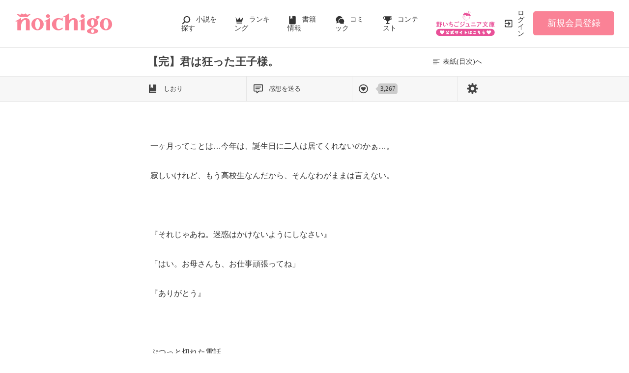

--- FILE ---
content_type: text/html; charset=UTF-8
request_url: https://www.no-ichigo.jp/book/n1621097/53
body_size: 17532
content:
<!doctype html>
<html lang="ja">
<head>
<meta charset="utf-8">
<meta http-equiv="X-UA-Compatible" content="IE=edge">

<title>【完】君は狂った王子様。(53/408) | 野いちご</title>
<meta name="viewport" content="width=device-width, initial-scale=1.0, minimum-scale=1.0, maximum-scale=1.0, user-scalable=no">
<meta name="description" content="【完】君は狂った王子様。 ＊あいら＊/著 恋愛(学園)「野いちご」は、無料の小説投稿サイトです。人気作は書籍化＆コミカライズ！">
<meta name="keywords" content="【完】君は狂った王子様。,＊あいら＊,恋愛(学園)">
<meta name="language" content="ja">
<link rel="apple-touch-icon-precomposed" href="https://www.no-ichigo.jp/assets/1.0.801/img/apple-touch-icon.png">
<link rel="shortcut icon" href="https://www.no-ichigo.jp/assets/1.0.801/img/favicon.ico">

<meta property="og:locale" content="ja_JP">
<meta property="og:title" content="【完】君は狂った王子様。(53/408) | 野いちご">
<meta property="og:description" content="【完】君は狂った王子様。 ＊あいら＊/著 恋愛(学園)「野いちご」は、無料の小説投稿サイトです。人気作は書籍化＆コミカライズ！">
<meta property="og:image" content="https://www.no-ichigo.jp/assets/1.0.801/img/og_image.jpg">
<meta property="og:url" content="https://www.no-ichigo.jp/book/n1621097/53">
<meta name="twitter:card" content="summary">
<meta name="twitter:site" content="@noichigo_edit">
<meta name="twitter:title" content="【完】君は狂った王子様。(53/408) | 野いちご">
<meta name="twitter:image" content="https://www.no-ichigo.jp/assets/1.0.801/img/og_image.jpg">
<meta name="referrer" content="origin-when-cross-origin">
<link rel="canonical" href="https://www.no-ichigo.jp/book/n1621097/53">

<link rel="prev" href="https://www.no-ichigo.jp/book/n1621097/52">

<link rel="next" href="https://www.no-ichigo.jp/book/n1621097/54">

<!-- Google Tag Manager -->
<script>(function(w,d,s,l,i){w[l]=w[l]||[];w[l].push({'gtm.start':
new Date().getTime(),event:'gtm.js'});var f=d.getElementsByTagName(s)[0],
j=d.createElement(s),dl=l!='dataLayer'?'&l='+l:'';j.async=true;j.src=
'https://www.googletagmanager.com/gtm.js?id='+i+dl+'&gtm_auth=VHhGhhKX_0Wlr08UgPj8zw&gtm_preview=env-2&gtm_cookies_win=x';f.parentNode.insertBefore(j,f);
})(window,document,'script','dataLayer','GTM-TP73CWS');</script>
<!-- End Google Tag Manager -->
<link href="https://fonts.googleapis.com/css?family=Noto+Serif+JP&display=swap" rel="stylesheet">


<link rel="preload" as="style" href="/build/assets/page_spa-B0pyeMZ5.css" /><link rel="preload" as="style" href="/build/assets/reset-oX1ZgbRW.css" /><link rel="modulepreload" href="/build/ni/page_spa--NRv7EqI.js" /><link rel="modulepreload" href="/build/book-Cv2ka26R.js" /><link rel="modulepreload" href="/build/assets/vue3-BX3DNK6k.js" /><link rel="modulepreload" href="/build/assets/utils-DU98lCd1.js" /><link rel="modulepreload" href="/build/assets/constants-B8GFlbkZ.js" /><link rel="modulepreload" href="/build/assets/local-storage-manager-DeP9q_zA.js" /><link rel="modulepreload" href="/build/assets/book-history-7XNTvp1P.js" /><link rel="modulepreload" href="/build/assets/recommend-book-HqJseXg-.js" /><link rel="modulepreload" href="/build/assets/feeling-poll-BU9vUJ7F.js" /><link rel="modulepreload" href="/build/assets/vue.esm-bundler-DaFNBbUr.js" /><link rel="modulepreload" href="/build/assets/_plugin-vue_export-helper-DlAUqK2U.js" /><link rel="modulepreload" href="/build/assets/gtm-CLavqUxb.js" /><link rel="modulepreload" href="/build/assets/toastr-DxCYKGsd.js" /><link rel="modulepreload" href="/build/assets/encoding-japanese-BGtRPSts.js" /><link rel="modulepreload" href="/build/assets/jquery-4TQOUQeH.js" /><link rel="modulepreload" href="/build/assets/chartjs-plugin-datalabels.esm-Dqe11aHD.js" /><link rel="modulepreload" href="/build/favorite-author-register-CFtYxDax.js" /><link rel="stylesheet" href="/build/assets/page_spa-B0pyeMZ5.css" /><link rel="stylesheet" href="/build/assets/reset-oX1ZgbRW.css" /><script type="module" src="/build/ni/page_spa--NRv7EqI.js"></script><script type="module" src="/build/book-Cv2ka26R.js"></script><script type="module" src="/build/favorite-author-register-CFtYxDax.js"></script>
<script type='application/javascript' src='//anymind360.com/js/4555/ats.js'></script>
<script async src="https://pagead2.googlesyndication.com/pagead/js/adsbygoogle.js?client=ca-pub-3500150353809532"
     crossorigin="anonymous"></script>

</head>

<body class="pc-web">
<!-- Google Tag Manager (noscript) -->
<noscript><iframe src="https://www.googletagmanager.com/ns.html?id=GTM-TP73CWS&gtm_auth=VHhGhhKX_0Wlr08UgPj8zw&gtm_preview=env-2&gtm_cookies_win=x"
height="0" width="0" style="display:none;visibility:hidden"></iframe></noscript>
<!-- End Google Tag Manager (noscript) -->

<div id="fb-root"></div>
<script async defer src="https://connect.facebook.net/ja_JP/sdk.js#xfbml=1&version=v6.0"></script>






<div class="wrapper init">
        <!-- NOICHIGO HEADER START -->
<header id="header">
    <div class="headerLogo">
        
        <h1>
            <a href="https://www.no-ichigo.jp"><img src="https://www.no-ichigo.jp/assets/1.0.801/img/logo.svg" alt="【完】君は狂った王子様。(53/408) | 野いちご"></a>
        </h1>
    </div>
    <div class="headerBtn"><span></span><span></span><span></span>
        <p>メニュー</p>
    </div>

    <nav class="headerNav">
        <div class="navListA">
            <ul>
                <li class="icn_search"><a href="https://www.no-ichigo.jp/search">小説を探す</a></li>
                <li class="icn_crown"><a href="https://www.no-ichigo.jp/ranking">ランキング</a></li>
                <li class="icn_bookshelf"><a href="https://www.no-ichigo.jp/reader/history">履歴本棚</a></li>
                <li class="icn_book"><a href="https://www.no-ichigo.jp/bookstore">書籍情報</a></li>
                <li class="icn_comic"><a href="https://www.no-ichigo.jp/comic">コミック</a></li>
                <li class="icn_trophy"><a href="https://www.no-ichigo.jp/contest">コンテスト</a></li>
            </ul>
        </div>
                                    <div class="navSignup"><a href="https://www.no-ichigo.jp/signup">新規会員登録</a></div>
                
                    
        <div class="navListB">
            <ul>
                <li><span class="acd">探す</span>
                    <ul><li><a href="https://www.no-ichigo.jp/search">小説を探す</a></li>
<li><a href="https://www.no-ichigo.jp/finished">新着完結</a></li>
<li><a href="https://www.no-ichigo.jp/review">新着レビュー</a></li>
<li><a href="https://www.no-ichigo.jp/updated">新着更新</a></li>
<li><a href="https://www.no-ichigo.jp/book">ジャンル別小説一覧</a></li>
<li><a href="https://www.no-ichigo.jp/bookstore/music-collabo">音楽コラボ小説</a></li>
<li><a href="https://www.no-ichigo.jp/bbs">コミュニティ</a></li>
</ul>
                </li>
                <li><span class="acd">ランキング</span>
                    <ul><li><a href="https://www.no-ichigo.jp/ranking">総合/殿堂</a></li>
                            <li><a href="https://www.no-ichigo.jp/love/ranking">恋愛</a></li>
                <li><a href="https://www.no-ichigo.jp/love/ranking/dark">恋愛（キケン・ダーク・不良）</a></li>
                <li><a href="https://www.no-ichigo.jp/love/ranking/r-harem">恋愛（逆ハー）</a></li>
                <li><a href="https://www.no-ichigo.jp/love/ranking/school">恋愛（学園）</a></li>
                <li><a href="https://www.no-ichigo.jp/friend/ranking">青春・友情</a></li>
                <li><a href="https://www.no-ichigo.jp/nonfic/ranking">ノンフィクション・実話</a></li>
                <li><a href="https://www.no-ichigo.jp/mystery/ranking">ミステリー・サスペンス</a></li>
                <li><a href="https://www.no-ichigo.jp/horror/ranking">ホラー・オカルト</a></li>
                <li><a href="https://www.no-ichigo.jp/fantasy/ranking">ファンタジー</a></li>
                <li><a href="https://www.no-ichigo.jp/history/ranking">歴史・時代</a></li>
                <li><a href="https://www.no-ichigo.jp/comedy/ranking">コメディ</a></li>
                <li><a href="https://www.no-ichigo.jp/fairy/ranking">絵本・童話</a></li>
                <li><a href="https://www.no-ichigo.jp/essay/ranking">実用・エッセイ</a></li>
                <li><a href="https://www.no-ichigo.jp/poetry/ranking">詩・短歌・俳句・川柳</a></li>
                <li><a href="https://www.no-ichigo.jp/other/ranking">その他</a></li>
    </ul>
                </li>
                <li><span class="acd">書籍発売情報</span>
                    <ul><li><a href="https://www.no-ichigo.jp/bookstore">発売中の本を探す</a></li>
<li><a href="https://www.no-ichigo.jp/bookstore/schedule">発売予定一覧</a></li>
<li><a href="https://www.no-ichigo.jp/bookstore/writer">書籍化作家一覧</a></li>
</ul>
                </li>
                <li><span class="acd">コミック</span>
                    <ul><li><a href="https://www.no-ichigo.jp/comic/noicomi">noicomi</a></li>
</ul>
                </li>
                <li><span class="acd">メディア</span>
                    <ul><li><a href="https://www.no-ichigo.jp/article?tag_name=%E6%98%A0%E7%94%BB%E5%8C%96">映画化された作品情報</a></li></ul>
                </li>
                <li><span class="acd">コンテスト</span>
                    <ul><li><a href="https://www.no-ichigo.jp/contest">コンテスト一覧</a></li>
<li>
    <a href="https://www.no-ichigo.jp/contest/noichigo-contest10">第10回野いちご大賞</a>
</li>
<li>
    <a href="https://www.no-ichigo.jp/contest/episode1/02/noichigo">スターツ出版小説投稿サイト合同企画「第2回1話だけ大賞」野いちご会場</a>
</li>
<li>
    <a href="https://www.no-ichigo.jp/contest/noicomi/noichigo/scenario09">第9回noicomiマンガシナリオ大賞【野いちご】</a>
</li>
</ul>
                </li>
                <li><span class="acd">特集・オススメ</span>
                    <ul><li><a href="https://www.no-ichigo.jp/special/backnumber/backnumber.php">特集バックナンバー</a></li>
<li><a href="https://www.no-ichigo.jp/recommend">オススメバックナンバー</a></li></ul>
                </li>
                <li><span class="acd">公式アプリ</span>
                    <ul><li><a href="https://apps.apple.com/jp/app/id616583799" target="_blank">iOS版アプリ</a></li>
<li><a href="https://play.google.com/store/apps/details?id=jp.starts_pub.noichigo.ad" target="_blank">Android版アプリ</a></li></ul>
                </li>
                <li><span class="acd">公式アカウント</span>
                    <ul><li><a href="https://twitter.com/noichigo_edit" target="_blank">X（Twitter）</a></li>
<li><a href="https://www.youtube.com/channel/UCeu6uL-6vrqCkF9xQ3ISm3g" target="_blank">YouTube</a></li>
<li><a href="https://line.me/R/ti/p/%40wdl1414j" target="_blank">LINE</a></li></ul>
                </li>
                <li><span class="acd">規約・ヘルプ</span>
                    <ul><li><a href="https://www.no-ichigo.jp/kiyaku.spn.php">利用規約</a></li>
<li><a href="https://www.no-ichigo.jp/guideline.spn.php">作品投稿ガイドライン</a></li>
<li><a href="https://www.no-ichigo.jp/poli0711.spn.php">作品掲載ポリシー</a></li>
<li><a href="https://www.no-ichigo.jp/article/legal/terms/bbs">掲示板投稿規約</a></li>
<li><a href="https://starts-pub.jp/privacy_policy" target="_blank">プライバシーポリシー</a></li>
<li><a href="https://www.no-ichigo.jp/faq/faq2_spn_index.php">著作権について</a></li>
<li><a href="https://www.no-ichigo.jp/help">ヘルプ</a></li>
<li><a href="https://starts-pub.jp" target="_blank">企業情報</a></li>
</ul>
                </li>
                <li><span class="acd">関連サイト</span>
                    <ul><li><a href="https://www.no-ichigo.jp/junior" target="_blank">野いちごジュニア文庫公式サイト</a></li>
<li><a href="https://www.berrys-cafe.jp" target="_blank">女性に人気の小説を読むなら&nbsp;ベリーズカフェ</a></li>
<li><a href="https://novema.jp" target="_blank">小説サイト&nbsp;ノベマ！</a></li>
</ul>
                </li>
            </ul>
        </div>
    </nav>
            <div class="headerMenu">
            <div class="headerTool">
                <ul>
                    <li class="headerJunior">
                        <a href="https://www.no-ichigo.jp/junior" target="_blank">
                            <img src="https://www.no-ichigo.jp/assets/1.0.801/img/btn_to-junior.png" width="120" height="50" alt="野いちごジュニア文庫はこちら">
                            <span>ジュニア文庫</span>
                        </a>
                    </li>
                                            <li class="headerLogin"><a href="https://www.no-ichigo.jp/login">ログイン</a></li>
                    
                </ul>
            </div>
                            <div class="headerSignup"><a href="https://www.no-ichigo.jp/signup">新規会員登録</a></div>
                    </div>
    </header>

<!-- NOICHIGO HEADER END -->
    <div class="readBookDetail">
    <div class="detail">
        <div class="logo">
            <a href="https://www.no-ichigo.jp"><img src="https://www.no-ichigo.jp/assets/1.0.801/img/logo_s.png" width="80" height="80" alt="野いちご"></a>
        </div>
        <div class="title">
            <h1>【完】君は狂った王子様。</h1>
        </div>
        <div class="back">
            <a href="https://www.no-ichigo.jp/book/n1621097"><span>表紙(目次)へ</span></a>
        </div>
    </div>
    <div class="book_edit">
        <div>
            <a id="modal-bookmark" href="#" :class="{ already: has_bookmark }" @click.stop.prevent="showModal('bookmark')">
                しおり
            </a>
            <a id="modal-booknote" href="#" @click.stop.prevent="showModal('booknote')">感想を送る</a>
                        <a id="likeBtn" :href="can_good_poll ? '#' : undefined" :class="{ already: !can_good_poll }" @click.stop.prevent="goodPoll()">
                <span class="like" v-cloak>{{ good_count.toLocaleString() }}</span>
            </a>
                        <a id="modal-booksetting" href="#" @click.stop.prevent="showModal('setting')">
                <img src="https://www.no-ichigo.jp/assets/1.0.801/img/svg/book/setting.svg" width="32" height="32" alt="設定">
            </a>
        </div>
    </div>
</div>
                <div id="breadcrumb" class="breadcrumb">
    <ol id="breadcrumb_inner" itemscope itemtype="http://schema.org/BreadcrumbList">
        <li itemprop="itemListElement" itemscope itemtype="http://schema.org/ListItem">
                <a itemprop="item" href="https://www.no-ichigo.jp">
            <span itemprop="name">トップ</span>
        </a>
                <meta itemprop="position" content="1">
    </li>
        <li itemprop="itemListElement" itemscope itemtype="http://schema.org/ListItem">
                <a itemprop="item" href="https://www.no-ichigo.jp/love">
            <span itemprop="name">恋愛小説一覧</span>
        </a>
                <meta itemprop="position" content="2">
    </li>
        <li itemprop="itemListElement" itemscope itemtype="http://schema.org/ListItem">
                <a itemprop="item" href="https://www.no-ichigo.jp/book/n1621097">
            <span itemprop="name">【完】君は狂った王子様。</span>
        </a>
                <meta itemprop="position" content="3">
    </li>
        <li itemprop="itemListElement" itemscope itemtype="http://schema.org/ListItem">
                <a itemprop="item" href="https://www.no-ichigo.jp/book/n1621097/53">
            <span itemprop="name">53ページ</span>
        </a>
                <meta itemprop="position" content="4">
    </li>
        </ol>
</div>

        <div class="bookBody">
    <section class="bookContent">
        <article class="page bookText">
            <aside>
                <p>53 / 408</p>
                <div class="chapterName">
                                        <p class="section">わたしの知らない彼</p>                </div>
            </aside>
            <div><br />
<br />
<br />
コン、コン、コン、と、部屋の扉が３度ノックされた音が響く。<br />
<br />
わたしとがっ君は扉の方に視線を向けて、訪問者の姿を瞳に映した。<br />
<br />
<br />
<br />
「入るわよ」<br />
<br />
<br />
<br />
…あ、この声は。<br />
<br />
聞き覚えのある女性の声に、頬が緩む。<br />
<br />
<br />
<br />
「きゃー！桜たん、久しぶりねー！」<br />
<br />
<br />
<br />
彼女は部屋に入るなり、わたしの元へ駆け寄ってきた。<br />
<br />
ぎゅーっと抱きしめられて、幸せな気持ちになる。<br />
<br />
<br />
<br />
「がっ君ママ…！お久しぶりです…！」<br />
<br />
<br />
綺麗に靡く漆黒の長髪が、わたしの頬に当たってくすぐったい。<br />
<br />
がっ君ママはわたしを抱きしめる腕を解いて、今度はわたしの両頬に手を添えた。<br />
<br />
<br />
がっ君と同じ、真っ赤な瞳には見つめられて、ちょっぴり恥ずかしくなる。<br />
<br />
<br />
<br />
<br />
</div>
        </article>
    </section>
    <div id="page-loading" class="pageLoading" style="display:none;z-index:2000">
        <h1>
            <span>【完】君は狂った王子様。</span>
            <p>を読み込んでいます</p>
        </h1>
        <div><span class="spinner"></span></div>
    </div>
    <script type="text/javascript">
    setTimeout(function(){
        document.getElementById('page-loading').style.display = 'block';
    }, 10);
    </script>
</div>
</div>


<div id="wrapper" class="wrapper" data-ctxt="{&quot;site_id&quot;:&quot;ni&quot;,&quot;book_id&quot;:1621097,&quot;title&quot;:&quot;\u3010\u5b8c\u3011\u541b\u306f\u72c2\u3063\u305f\u738b\u5b50\u69d8\u3002&quot;,&quot;nb_pages&quot;:408,&quot;finished&quot;:true,&quot;good_count&quot;:3267,&quot;can_good_poll&quot;:true,&quot;logged_in&quot;:false,&quot;has_bookmark&quot;:false,&quot;csrf_token&quot;:&quot;exuIhtnWE0ZNjhAZ7l1XsBkhg8G67vCsEr9UP3nk&quot;,&quot;colors&quot;:&quot;ffffff,333333,ff0066,ff0066&quot;}" v-cloak>
    <router-view v-slot="{ Component }">
        <component :is="Component">
           <template #header-menu>
                   <!-- NOICHIGO HEADER START -->
<header id="header">
    <div class="headerLogo">
        
        <h1>
            <a href="https://www.no-ichigo.jp"><img src="https://www.no-ichigo.jp/assets/1.0.801/img/logo.svg" alt="【完】君は狂った王子様。(53/408) | 野いちご"></a>
        </h1>
    </div>
    <div class="headerBtn"><span></span><span></span><span></span>
        <p>メニュー</p>
    </div>

    <nav class="headerNav">
        <div class="navListA">
            <ul>
                <li class="icn_search"><a href="https://www.no-ichigo.jp/search">小説を探す</a></li>
                <li class="icn_crown"><a href="https://www.no-ichigo.jp/ranking">ランキング</a></li>
                <li class="icn_bookshelf"><a href="https://www.no-ichigo.jp/reader/history">履歴本棚</a></li>
                <li class="icn_book"><a href="https://www.no-ichigo.jp/bookstore">書籍情報</a></li>
                <li class="icn_comic"><a href="https://www.no-ichigo.jp/comic">コミック</a></li>
                <li class="icn_trophy"><a href="https://www.no-ichigo.jp/contest">コンテスト</a></li>
            </ul>
        </div>
                                    <div class="navSignup"><a href="https://www.no-ichigo.jp/signup">新規会員登録</a></div>
                
                    
        <div class="navListB">
            <ul>
                <li><span class="acd">探す</span>
                    <ul><li><a href="https://www.no-ichigo.jp/search">小説を探す</a></li>
<li><a href="https://www.no-ichigo.jp/finished">新着完結</a></li>
<li><a href="https://www.no-ichigo.jp/review">新着レビュー</a></li>
<li><a href="https://www.no-ichigo.jp/updated">新着更新</a></li>
<li><a href="https://www.no-ichigo.jp/book">ジャンル別小説一覧</a></li>
<li><a href="https://www.no-ichigo.jp/bookstore/music-collabo">音楽コラボ小説</a></li>
<li><a href="https://www.no-ichigo.jp/bbs">コミュニティ</a></li>
</ul>
                </li>
                <li><span class="acd">ランキング</span>
                    <ul><li><a href="https://www.no-ichigo.jp/ranking">総合/殿堂</a></li>
                            <li><a href="https://www.no-ichigo.jp/love/ranking">恋愛</a></li>
                <li><a href="https://www.no-ichigo.jp/love/ranking/dark">恋愛（キケン・ダーク・不良）</a></li>
                <li><a href="https://www.no-ichigo.jp/love/ranking/r-harem">恋愛（逆ハー）</a></li>
                <li><a href="https://www.no-ichigo.jp/love/ranking/school">恋愛（学園）</a></li>
                <li><a href="https://www.no-ichigo.jp/friend/ranking">青春・友情</a></li>
                <li><a href="https://www.no-ichigo.jp/nonfic/ranking">ノンフィクション・実話</a></li>
                <li><a href="https://www.no-ichigo.jp/mystery/ranking">ミステリー・サスペンス</a></li>
                <li><a href="https://www.no-ichigo.jp/horror/ranking">ホラー・オカルト</a></li>
                <li><a href="https://www.no-ichigo.jp/fantasy/ranking">ファンタジー</a></li>
                <li><a href="https://www.no-ichigo.jp/history/ranking">歴史・時代</a></li>
                <li><a href="https://www.no-ichigo.jp/comedy/ranking">コメディ</a></li>
                <li><a href="https://www.no-ichigo.jp/fairy/ranking">絵本・童話</a></li>
                <li><a href="https://www.no-ichigo.jp/essay/ranking">実用・エッセイ</a></li>
                <li><a href="https://www.no-ichigo.jp/poetry/ranking">詩・短歌・俳句・川柳</a></li>
                <li><a href="https://www.no-ichigo.jp/other/ranking">その他</a></li>
    </ul>
                </li>
                <li><span class="acd">書籍発売情報</span>
                    <ul><li><a href="https://www.no-ichigo.jp/bookstore">発売中の本を探す</a></li>
<li><a href="https://www.no-ichigo.jp/bookstore/schedule">発売予定一覧</a></li>
<li><a href="https://www.no-ichigo.jp/bookstore/writer">書籍化作家一覧</a></li>
</ul>
                </li>
                <li><span class="acd">コミック</span>
                    <ul><li><a href="https://www.no-ichigo.jp/comic/noicomi">noicomi</a></li>
</ul>
                </li>
                <li><span class="acd">メディア</span>
                    <ul><li><a href="https://www.no-ichigo.jp/article?tag_name=%E6%98%A0%E7%94%BB%E5%8C%96">映画化された作品情報</a></li></ul>
                </li>
                <li><span class="acd">コンテスト</span>
                    <ul><li><a href="https://www.no-ichigo.jp/contest">コンテスト一覧</a></li>
<li>
    <a href="https://www.no-ichigo.jp/contest/noichigo-contest10">第10回野いちご大賞</a>
</li>
<li>
    <a href="https://www.no-ichigo.jp/contest/episode1/02/noichigo">スターツ出版小説投稿サイト合同企画「第2回1話だけ大賞」野いちご会場</a>
</li>
<li>
    <a href="https://www.no-ichigo.jp/contest/noicomi/noichigo/scenario09">第9回noicomiマンガシナリオ大賞【野いちご】</a>
</li>
</ul>
                </li>
                <li><span class="acd">特集・オススメ</span>
                    <ul><li><a href="https://www.no-ichigo.jp/special/backnumber/backnumber.php">特集バックナンバー</a></li>
<li><a href="https://www.no-ichigo.jp/recommend">オススメバックナンバー</a></li></ul>
                </li>
                <li><span class="acd">公式アプリ</span>
                    <ul><li><a href="https://apps.apple.com/jp/app/id616583799" target="_blank">iOS版アプリ</a></li>
<li><a href="https://play.google.com/store/apps/details?id=jp.starts_pub.noichigo.ad" target="_blank">Android版アプリ</a></li></ul>
                </li>
                <li><span class="acd">公式アカウント</span>
                    <ul><li><a href="https://twitter.com/noichigo_edit" target="_blank">X（Twitter）</a></li>
<li><a href="https://www.youtube.com/channel/UCeu6uL-6vrqCkF9xQ3ISm3g" target="_blank">YouTube</a></li>
<li><a href="https://line.me/R/ti/p/%40wdl1414j" target="_blank">LINE</a></li></ul>
                </li>
                <li><span class="acd">規約・ヘルプ</span>
                    <ul><li><a href="https://www.no-ichigo.jp/kiyaku.spn.php">利用規約</a></li>
<li><a href="https://www.no-ichigo.jp/guideline.spn.php">作品投稿ガイドライン</a></li>
<li><a href="https://www.no-ichigo.jp/poli0711.spn.php">作品掲載ポリシー</a></li>
<li><a href="https://www.no-ichigo.jp/article/legal/terms/bbs">掲示板投稿規約</a></li>
<li><a href="https://starts-pub.jp/privacy_policy" target="_blank">プライバシーポリシー</a></li>
<li><a href="https://www.no-ichigo.jp/faq/faq2_spn_index.php">著作権について</a></li>
<li><a href="https://www.no-ichigo.jp/help">ヘルプ</a></li>
<li><a href="https://starts-pub.jp" target="_blank">企業情報</a></li>
</ul>
                </li>
                <li><span class="acd">関連サイト</span>
                    <ul><li><a href="https://www.no-ichigo.jp/junior" target="_blank">野いちごジュニア文庫公式サイト</a></li>
<li><a href="https://www.berrys-cafe.jp" target="_blank">女性に人気の小説を読むなら&nbsp;ベリーズカフェ</a></li>
<li><a href="https://novema.jp" target="_blank">小説サイト&nbsp;ノベマ！</a></li>
</ul>
                </li>
            </ul>
        </div>
    </nav>
            <div class="headerMenu">
            <div class="headerTool">
                <ul>
                    <li class="headerJunior">
                        <a href="https://www.no-ichigo.jp/junior" target="_blank">
                            <img src="https://www.no-ichigo.jp/assets/1.0.801/img/btn_to-junior.png" width="120" height="50" alt="野いちごジュニア文庫はこちら">
                            <span>ジュニア文庫</span>
                        </a>
                    </li>
                                            <li class="headerLogin"><a href="https://www.no-ichigo.jp/login">ログイン</a></li>
                    
                </ul>
            </div>
                            <div class="headerSignup"><a href="https://www.no-ichigo.jp/signup">新規会員登録</a></div>
                    </div>
    </header>

<!-- NOICHIGO HEADER END -->
    <div class="readBookDetail">
    <div class="detail">
        <div class="logo">
            <a href="https://www.no-ichigo.jp"><img src="https://www.no-ichigo.jp/assets/1.0.801/img/logo_s.png" width="80" height="80" alt="野いちご"></a>
        </div>
        <div class="title">
            <h1>【完】君は狂った王子様。</h1>
        </div>
        <div class="back">
            <a href="https://www.no-ichigo.jp/book/n1621097"><span>表紙(目次)へ</span></a>
        </div>
    </div>
    <div class="book_edit">
        <div>
            <a id="modal-bookmark" href="#" :class="{ already: has_bookmark }" @click.stop.prevent="showModal('bookmark')">
                しおり
            </a>
            <a id="modal-booknote" href="#" @click.stop.prevent="showModal('booknote')">感想を送る</a>
                        <a id="likeBtn" :href="can_good_poll ? '#' : undefined" :class="{ already: !can_good_poll }" @click.stop.prevent="goodPoll()">
                <span class="like" v-cloak>{{ good_count.toLocaleString() }}</span>
            </a>
                        <a id="modal-booksetting" href="#" @click.stop.prevent="showModal('setting')">
                <img src="https://www.no-ichigo.jp/assets/1.0.801/img/svg/book/setting.svg" width="32" height="32" alt="設定">
            </a>
        </div>
    </div>
</div>
           </template>
           
           <template #first-page-header>
                
                           </template>
           <template #last-page-footer>
                   <div class="evaluate excludeCompleteModal">
    <div>
    <h2 class="icn_star">作品を評価しよう！</h2>
    <ul class="bookToolList">
        <li><a class="good-poll-register btnBookLikeOn" data-url="https://www.no-ichigo.jp/web-api/book/n1621097/good/poll"><span class="text">この作品にいいね！する</span></a><span class="like">3,267</span>
    </li>
    </ul>
    <div class="clm-2">
        
        <div>
            <div>
                                    <a href="javascript:void(0);" id="footerReviewBtn" class="btnStyle03" data-track-label="レビュー-書く">レビューは<br class="BrSp">まだ書けません</a>
                            </div>
            <ul>
                <li>
                    <a href="https://www.no-ichigo.jp/book/n1621097/review" data-track-label="レビュー-見る" >
                        レビューを見る
                                                    <span>8</span>
                                            </a>
                </li>
                <li>
                    <a href="https://www.no-ichigo.jp/help/n100">レビューを書くには</a>
                </li>
            </ul>
        </div>
        
        <div>
            <div>
                                    <a class="btnStyle01" href="https://www.no-ichigo.jp/book/n1621097/note#write" data-track-label="感想-書く">
                        感想を送る
                    </a>
                            </div>
                            <ul>
                    <li>
                        <a href="https://www.no-ichigo.jp/book/n1621097/note" data-track-label="感想-見る">
                            感想を見る
                                                            <span>30</span>
                                                    </a>
                    </li>
                </ul>
                    </div>
    </div>
</div>
    <div class="bookPoll">
    <h2 class="icn_poll">ひとこと感想を投票しよう！</h2>
        
        <section id="feelingGraph" class="section hide">
                        <div class="pollThanks">
                <p id="polledLabels">あなたはこの作品を・・・<br>
                                    </p>と評価しました。
            </div>
                        <div class="bookPoll">
                <div class="num">すべての感想数：<em id="totalPolledNum">2,234</em></div>
                <div class="graph">
                    <canvas id="myChartPage"></canvas>
                </div>
            </div>
        </section>

        
                <section id="feelingForm" class="section ">
            <p class="alignC">この作品の感想を3つまで選択できます。</p>
            <ul class="selectFeelingPoll">
                                    <li><label><input name="poll[]" type="checkbox" value="1">泣ける</label></li>
                                    <li><label><input name="poll[]" type="checkbox" value="2">切ない</label></li>
                                    <li><label><input name="poll[]" type="checkbox" value="3">感動!</label></li>
                                    <li><label><input name="poll[]" type="checkbox" value="4">ドキドキ</label></li>
                                    <li><label><input name="poll[]" type="checkbox" value="5">胸キュン</label></li>
                                    <li><label><input name="poll[]" type="checkbox" value="6">おもしろい</label></li>
                                    <li><label><input name="poll[]" type="checkbox" value="7">ワクワクする</label></li>
                                    <li><label><input name="poll[]" type="checkbox" value="8">怖い</label></li>
                                    <li><label><input name="poll[]" type="checkbox" value="9">ほのぼの</label></li>
                                    <li><label><input name="poll[]" type="checkbox" value="10">スカッとする</label></li>
                                    <li><label><input name="poll[]" type="checkbox" value="11">元気が出る</label></li>
                                    <li><label><input name="poll[]" type="checkbox" value="12">夢いっぱい</label></li>
                                    <li><label><input name="poll[]" type="checkbox" value="13">不思議な気分</label></li>
                                    <li><label><input name="poll[]" type="checkbox" value="14">ためになる</label></li>
                                    <li><label><input name="poll[]" type="checkbox" value="15">ビックリ</label></li>
                            </ul>
            <ul class="bookBtnList excludeCompleteModal">
                <li id="poll_err_msg" class="error hide">処理中にエラーが発生したためひとこと感想を投票できません。</li>
                <li><a class="btnPoll"
                       href="javascript:void(0);//book_id=1621097"
                       data-ajax-url="https://www.no-ichigo.jp/book/n1621097/poll"
                       data-token="exuIhtnWE0ZNjhAZ7l1XsBkhg8G67vCsEr9UP3nk"
                       data-track-label="ひとこと感想-投票する">投票する</a></li>
            </ul>
        </section>
        
        </div>
</div>



    <div class="bookKeywordList section">
        <h3>この作品のキーワード</h3>
        <ul class="keywordList">
                        <li>
                <a href="https://www.no-ichigo.jp/search/book?word=%E6%BA%BA%E6%84%9B" data-track-label="キーワード-1">
                    #溺愛
                </a>
            </li>
                    <li>
                <a href="https://www.no-ichigo.jp/search/book?word=%E7%8B%82%E6%84%9B" data-track-label="キーワード-2">
                    #狂愛
                </a>
            </li>
                    <li>
                <a href="https://www.no-ichigo.jp/search/book?word=%E3%83%A4%E3%83%B3%E3%83%87%E3%83%AC" data-track-label="キーワード-3">
                    #ヤンデレ
                </a>
            </li>
                    <li>
                <a href="https://www.no-ichigo.jp/search/book?word=%E5%B9%BC%E3%81%AA%E3%81%98%E3%81%BF" data-track-label="キーワード-4">
                    #幼なじみ
                </a>
            </li>
                    <li>
                <a href="https://www.no-ichigo.jp/search/book?word=%E7%8E%8B%E5%AD%90%E6%A7%98" data-track-label="キーワード-5">
                    #王子様
                </a>
            </li>
                    <li>
                <a href="https://www.no-ichigo.jp/search/book?word=%E7%94%98%E3%80%85" data-track-label="キーワード-6">
                    #甘々
                </a>
            </li>
                    <li>
                <a href="https://www.no-ichigo.jp/search/book?word=%E5%AB%89%E5%A6%AC" data-track-label="キーワード-7">
                    #嫉妬
                </a>
            </li>
                    <li>
                <a href="https://www.no-ichigo.jp/search/book?word=%E7%8B%AC%E5%8D%A0%E6%AC%B2" data-track-label="キーワード-8">
                    #独占欲
                </a>
            </li>
                    <li>
                <a href="https://www.no-ichigo.jp/search/book?word=%E5%85%B1%E4%BE%9D%E5%AD%98" data-track-label="キーワード-9">
                    #共依存
                </a>
            </li>
                    <li>
                <a href="https://www.no-ichigo.jp/search/book?word=%E7%BE%8E%E5%B0%91%E5%A5%B3" data-track-label="キーワード-10">
                    #美少女
                </a>
            </li>
                </ul>
    </div>

<div class="bookList section">
    <h3>この作家の他の作品</h3>
    
        <ul class="bookBtnList excludeCompleteModal">
                <li>
    <a
        href="javascript:void(0);//member_id=227367"
        class="favorite-author-register btnFollowOn btnStyle01 alignC"
        data-author-id="227367"
        data-replace-btn-txt="＊あいら＊さんをファン登録済み"
                    data-track-label="ファン-登録"
            data-replace-track-label="ファン-解除"
            >
        ＊あいら＊さんのファンになる
    </a>
</li>

    </ul>
    <ul class="arwList01 alignR">
        <li>
            <a href="https://www.no-ichigo.jp/help/n29"
                data-track-label="ファン-ファンについて">
                ファンについて
            </a>
        </li>
    </ul>
    
                        <div class="clm">
    <div class="linkGroup">
        <div class="pic">
            <figure><img src="https://www.no-ichigo.jp/assets/1.0.801/img/book/genre1.png" alt="ここは溺愛文豪部。①〜天才だらけの文芸部で、はじまる溺愛生活〜"></figure>
                                </div>

        <div class="item">
           <div class="title">
                <a href="https://www.no-ichigo.jp/book/n1730224" data-track-label="作家の作品-作品-1">
                    ここは溺愛文豪部。①〜天才だらけの文芸部で、はじまる溺愛生活〜
                </a>
                                            </div>
                        <div class="name">
            <a class="innerLink" 
                href="https://www.no-ichigo.jp/member/n227367" 
                data-track-label="作家の作品-作家-1">
                ＊あいら＊</a>／著
            </div>
            <p>総文字数/11,321</p>
            <p>
                <span class="tag genre_name txt_genre_val100">
                    恋愛(逆ハー)</span>32ページ
            </p>
            <div class="tool">
                <div class="like">488</div>
                <div class="gpEntry">
                                </div>
                                <div class="bookshelf excludeCompleteModal">
    <a
        href="javascript:void(0);//book_id=1730224"
        class="bookmark-register    ni "
        data-url="https://www.no-ichigo.jp/web-api/bookmark/save/n1730224" 
        data-track-label="作家の作品-本棚-1"    >
        <svg version="1.1" xmlns="http://www.w3.org/2000/svg" xmlns:xlink="http://www.w3.org/1999/xlink" width="25" height="25" viewBox="0 0 32 32" fill="#ffffff"><path d="M15,11.2c0,0-2.4-1.4-5.7-1.4c-2.2,0-4.7,1-4.7,1c-0.7,0.4-1.2,0.9-1.2,1.6v12.5c0,0.3,0.2,0.6,0.4,0.8C4.2,26,4.5,26,4.9,25.9c0,0,2.3-1,4.4-1c3.1,0,5.5,1.3,5.5,1.3c0.1,0,0.1,0,0.2,0s0.1-0.1,0.1-0.2V11.4C15.1,11.3,15.1,11.2,15,11.2z"/>
            <path d="M23.5,16.2c-3.1,0-5.6-2.4-5.8-5.5c-0.6,0.3-1,0.5-1,0.5c-0.1,0-0.1,0.1-0.1,0.2v14.7c0,0.1,0,0.1,0.1,0.2c0.1,0,0.1,0,0.2,0c0,0,2.4-1.3,5.5-1.3c2.2,0,4.4,1,4.4,1c0.3,0.1,0.7,0,0.9-0.1c0.3-0.2,0.4-0.5,0.4-0.8V13.8C27.2,15.3,25.4,16.2,23.5,16.2z"/><path d="M23.5,5.6c-2.7,0-4.8,2.2-4.8,4.8c0,2.7,2.2,4.8,4.8,4.8c2.7,0,4.8-2.2,4.8-4.8C28.3,7.7,26.2,5.6,23.5,5.6z M25.6,11.2h-1.3v1.3c0,0.4-0.3,0.8-0.8,0.8s-0.8-0.3-0.8-0.8v-1.3h-1.3c-0.4,0-0.8-0.3-0.8-0.8c0-0.4,0.3-0.8,0.8-0.8h1.3V8.3c0-0.4,0.3-0.8,0.8-0.8s0.8,0.3,0.8,0.8v1.3h1.3c0.4,0,0.8,0.3,0.8,0.8C26.4,10.8,26.1,11.2,25.6,11.2z"/>
        </svg>
    </a>

</div>

                
                            </div>
        </div>
        <a class="mainLink forSP" href="https://www.no-ichigo.jp/book/n1730224" data-track-label="作家の作品-作品-1"></a>
    </div>

    <ul class="keyword">
            <li>
            <a href="https://www.no-ichigo.jp/search/book?word=%E6%BA%BA%E6%84%9B" 
                data-track-label="作家の作品-キーワード-1">
                #溺愛
            </a>
        </li>
            <li>
            <a href="https://www.no-ichigo.jp/search/book?word=%E3%83%99%E3%82%BF%E6%83%9A%E3%82%8C" 
                data-track-label="作家の作品-キーワード-1">
                #ベタ惚れ
            </a>
        </li>
            <li>
            <a href="https://www.no-ichigo.jp/search/book?word=%E9%80%86%E3%83%8F%E3%83%BC" 
                data-track-label="作家の作品-キーワード-1">
                #逆ハー
            </a>
        </li>
            <li>
            <a href="https://www.no-ichigo.jp/search/book?word=%E7%8E%8B%E9%81%93" 
                data-track-label="作家の作品-キーワード-1">
                #王道
            </a>
        </li>
            <li>
            <a href="https://www.no-ichigo.jp/search/book?word=%E7%94%98%E3%80%85" 
                data-track-label="作家の作品-キーワード-1">
                #甘々
            </a>
        </li>
            <li>
            <a href="https://www.no-ichigo.jp/search/book?word=%E3%82%AF%E3%83%BC%E3%83%AB" 
                data-track-label="作家の作品-キーワード-1">
                #クール
            </a>
        </li>
            <li>
            <a href="https://www.no-ichigo.jp/search/book?word=%E5%A4%89%E8%A3%85" 
                data-track-label="作家の作品-キーワード-1">
                #変装
            </a>
        </li>
            <li>
            <a href="https://www.no-ichigo.jp/search/book?word=%E5%9C%B0%E5%91%B3%E5%AD%90" 
                data-track-label="作家の作品-キーワード-1">
                #地味子
            </a>
        </li>
            <li>
            <a href="https://www.no-ichigo.jp/search/book?word=%E5%90%8C%E5%B1%85" 
                data-track-label="作家の作品-キーワード-1">
                #同居
            </a>
        </li>
            <li>
            <a href="https://www.no-ichigo.jp/search/book?word=%E5%85%A8%E5%AF%AE%E5%88%B6" 
                data-track-label="作家の作品-キーワード-1">
                #全寮制
            </a>
        </li>
    
    </ul>

    <div class="bookCoverPre">
        <div class="relatedtitle">
            <span>表紙を見る</span>
            <span>表紙を閉じる</span>
        </div>
        <div class="relatedlist">
            <div class="defTxt alignL">



文才たちが集まる名門私立学園で
選ばれしものだけが入部できる、第一文芸部。

——通称「文豪部」



個性豊かな天才作家たちの愛は、超重量級？


「僕のこと好きだよね？」
触れるな危険、黒王子系秀才作家。


「は、離れていかないで……一秒もダメ、僕の……！」
隠れ顔面国宝、執着系男子。


「お前のことは俺が守ってやる」
繊細or一匹狼不良？二重人格ギャップ先輩


「お前……かわいーのな……」
元ヤン暴君、愛に生きる一途な鬼才。


「かわいいことばっか言って……俺のことどうしたいの？」
愛して止まない推し作家（スランプ＋変装中）




天才現役作家集団

×

頑張り屋さんな小説家志望



部活でも、寮でも、
文豪たちの溺愛からは逃げられない。


「どうやったら、俺しか見えなくなる？」



全寮制学園で巻き起こる、

甘々溺愛逆ハー生活、スタート！




2024.7/31〜</div>
            <ul class="bookBtnList">
                <li><a href="https://www.no-ichigo.jp/book/n1730224" data-track-label="作家の作品-作品-1" class="btnBookRead">作品を読む</a></li>
            </ul>
        </div>
    </div>


    
</div>

                    <div class="clm">
    <div class="linkGroup">
        <div class="pic">
            <figure><img src="https://www.no-ichigo.jp/assets/1.0.801/img/book/genre1.png" alt="無自覚な恋人。〜俺しか見ないで、センパイ〜"></figure>
                                </div>

        <div class="item">
           <div class="title">
                <a href="https://www.no-ichigo.jp/book/n1647569" data-track-label="作家の作品-作品-2">
                    無自覚な恋人。〜俺しか見ないで、センパイ〜
                </a>
                                            </div>
                        <div class="name">
            <a class="innerLink" 
                href="https://www.no-ichigo.jp/member/n227367" 
                data-track-label="作家の作品-作家-2">
                ＊あいら＊</a>／著
            </div>
            <p>総文字数/33,616</p>
            <p>
                <span class="tag genre_name txt_genre_val100">
                    恋愛(学園)</span>94ページ
            </p>
            <div class="tool">
                <div class="like">1,009</div>
                <div class="gpEntry">
                                </div>
                                <div class="bookshelf excludeCompleteModal">
    <a
        href="javascript:void(0);//book_id=1647569"
        class="bookmark-register    ni "
        data-url="https://www.no-ichigo.jp/web-api/bookmark/save/n1647569" 
        data-track-label="作家の作品-本棚-2"    >
        <svg version="1.1" xmlns="http://www.w3.org/2000/svg" xmlns:xlink="http://www.w3.org/1999/xlink" width="25" height="25" viewBox="0 0 32 32" fill="#ffffff"><path d="M15,11.2c0,0-2.4-1.4-5.7-1.4c-2.2,0-4.7,1-4.7,1c-0.7,0.4-1.2,0.9-1.2,1.6v12.5c0,0.3,0.2,0.6,0.4,0.8C4.2,26,4.5,26,4.9,25.9c0,0,2.3-1,4.4-1c3.1,0,5.5,1.3,5.5,1.3c0.1,0,0.1,0,0.2,0s0.1-0.1,0.1-0.2V11.4C15.1,11.3,15.1,11.2,15,11.2z"/>
            <path d="M23.5,16.2c-3.1,0-5.6-2.4-5.8-5.5c-0.6,0.3-1,0.5-1,0.5c-0.1,0-0.1,0.1-0.1,0.2v14.7c0,0.1,0,0.1,0.1,0.2c0.1,0,0.1,0,0.2,0c0,0,2.4-1.3,5.5-1.3c2.2,0,4.4,1,4.4,1c0.3,0.1,0.7,0,0.9-0.1c0.3-0.2,0.4-0.5,0.4-0.8V13.8C27.2,15.3,25.4,16.2,23.5,16.2z"/><path d="M23.5,5.6c-2.7,0-4.8,2.2-4.8,4.8c0,2.7,2.2,4.8,4.8,4.8c2.7,0,4.8-2.2,4.8-4.8C28.3,7.7,26.2,5.6,23.5,5.6z M25.6,11.2h-1.3v1.3c0,0.4-0.3,0.8-0.8,0.8s-0.8-0.3-0.8-0.8v-1.3h-1.3c-0.4,0-0.8-0.3-0.8-0.8c0-0.4,0.3-0.8,0.8-0.8h1.3V8.3c0-0.4,0.3-0.8,0.8-0.8s0.8,0.3,0.8,0.8v1.3h1.3c0.4,0,0.8,0.3,0.8,0.8C26.4,10.8,26.1,11.2,25.6,11.2z"/>
        </svg>
    </a>

</div>

                
                            </div>
        </div>
        <a class="mainLink forSP" href="https://www.no-ichigo.jp/book/n1647569" data-track-label="作家の作品-作品-2"></a>
    </div>

    <ul class="keyword">
    
    </ul>

    <div class="bookCoverPre">
        <div class="relatedtitle">
            <span>表紙を見る</span>
            <span>表紙を閉じる</span>
        </div>
        <div class="relatedlist">
            <div class="defTxt alignL">



白い肌に、ぷっくりとした唇

圧倒的な美貌を持つ魅惑のマドンナにーー



生まれて初めての、恋人ができました。




「先輩は俺だけ見ててください。
よそ見なんてさせない」



《 花染 静香 》
shizuka hanazome

魅惑の容姿をもつ校内一の美女。
和泉と付き合い初めてから悪い噂も消え、
ますますモテるように。

×

《 和泉 悠 》
yu izumi

サッカー部のエースで学年１のモテ男。
静香の恋人。極度の女嫌いだが、静香のことは溺愛している。
恋人にはどこまでも甘い。




クール硬派年下♂ × セクシー純粋先輩♀




無自覚な誘惑に、

翻弄されっぱなしの恋人。




「計算じゃないから余計タチ悪い……。
俺に何されても知りませんから」




2021年9月7日公開
2023年5月27日〜更新再開



</div>
            <ul class="bookBtnList">
                <li><a href="https://www.no-ichigo.jp/book/n1647569" data-track-label="作家の作品-作品-2" class="btnBookRead">作品を読む</a></li>
            </ul>
        </div>
    </div>


    
</div>

                    <div class="clm">
    <div class="linkGroup">
        <div class="pic">
            <figure><img src="https://www.no-ichigo.jp/assets/1.0.801/img/book/genre1.png" alt="【完】溺愛×運命論"></figure>
                                </div>

        <div class="item">
           <div class="title">
                <a href="https://www.no-ichigo.jp/book/n1681796" data-track-label="作家の作品-作品-3">
                    【完】溺愛×運命論
                </a>
                <span class="icnEnd">完</span>                            </div>
                        <div class="name">
            <a class="innerLink" 
                href="https://www.no-ichigo.jp/member/n227367" 
                data-track-label="作家の作品-作家-3">
                ＊あいら＊</a>／著
            </div>
            <p>総文字数/19,981</p>
            <p>
                <span class="tag genre_name txt_genre_val100">
                    恋愛(学園)</span>67ページ
            </p>
            <div class="tool">
                <div class="like">1,276</div>
                <div class="gpEntry">
                                </div>
                                <div class="bookshelf excludeCompleteModal">
    <a
        href="javascript:void(0);//book_id=1681796"
        class="bookmark-register    ni "
        data-url="https://www.no-ichigo.jp/web-api/bookmark/save/n1681796" 
        data-track-label="作家の作品-本棚-3"    >
        <svg version="1.1" xmlns="http://www.w3.org/2000/svg" xmlns:xlink="http://www.w3.org/1999/xlink" width="25" height="25" viewBox="0 0 32 32" fill="#ffffff"><path d="M15,11.2c0,0-2.4-1.4-5.7-1.4c-2.2,0-4.7,1-4.7,1c-0.7,0.4-1.2,0.9-1.2,1.6v12.5c0,0.3,0.2,0.6,0.4,0.8C4.2,26,4.5,26,4.9,25.9c0,0,2.3-1,4.4-1c3.1,0,5.5,1.3,5.5,1.3c0.1,0,0.1,0,0.2,0s0.1-0.1,0.1-0.2V11.4C15.1,11.3,15.1,11.2,15,11.2z"/>
            <path d="M23.5,16.2c-3.1,0-5.6-2.4-5.8-5.5c-0.6,0.3-1,0.5-1,0.5c-0.1,0-0.1,0.1-0.1,0.2v14.7c0,0.1,0,0.1,0.1,0.2c0.1,0,0.1,0,0.2,0c0,0,2.4-1.3,5.5-1.3c2.2,0,4.4,1,4.4,1c0.3,0.1,0.7,0,0.9-0.1c0.3-0.2,0.4-0.5,0.4-0.8V13.8C27.2,15.3,25.4,16.2,23.5,16.2z"/><path d="M23.5,5.6c-2.7,0-4.8,2.2-4.8,4.8c0,2.7,2.2,4.8,4.8,4.8c2.7,0,4.8-2.2,4.8-4.8C28.3,7.7,26.2,5.6,23.5,5.6z M25.6,11.2h-1.3v1.3c0,0.4-0.3,0.8-0.8,0.8s-0.8-0.3-0.8-0.8v-1.3h-1.3c-0.4,0-0.8-0.3-0.8-0.8c0-0.4,0.3-0.8,0.8-0.8h1.3V8.3c0-0.4,0.3-0.8,0.8-0.8s0.8,0.3,0.8,0.8v1.3h1.3c0.4,0,0.8,0.3,0.8,0.8C26.4,10.8,26.1,11.2,25.6,11.2z"/>
        </svg>
    </a>

</div>

                
                            </div>
        </div>
        <a class="mainLink forSP" href="https://www.no-ichigo.jp/book/n1681796" data-track-label="作家の作品-作品-3"></a>
    </div>

    <ul class="keyword">
            <li>
            <a href="https://www.no-ichigo.jp/search/book?word=%E6%BA%BA%E6%84%9B" 
                data-track-label="作家の作品-キーワード-3">
                #溺愛
            </a>
        </li>
            <li>
            <a href="https://www.no-ichigo.jp/search/book?word=%E5%A5%B3%E5%AB%8C%E3%81%84" 
                data-track-label="作家の作品-キーワード-3">
                #女嫌い
            </a>
        </li>
            <li>
            <a href="https://www.no-ichigo.jp/search/book?word=%E3%82%AF%E3%83%BC%E3%83%AB" 
                data-track-label="作家の作品-キーワード-3">
                #クール
            </a>
        </li>
            <li>
            <a href="https://www.no-ichigo.jp/search/book?word=%E7%BE%8E%E5%B0%91%E5%A5%B3" 
                data-track-label="作家の作品-キーワード-3">
                #美少女
            </a>
        </li>
            <li>
            <a href="https://www.no-ichigo.jp/search/book?word=%E3%83%99%E3%82%BF%E6%83%9A%E3%82%8C" 
                data-track-label="作家の作品-キーワード-3">
                #ベタ惚れ
            </a>
        </li>
            <li>
            <a href="https://www.no-ichigo.jp/search/book?word=%E3%83%84%E3%83%B3%E3%83%87%E3%83%AC" 
                data-track-label="作家の作品-キーワード-3">
                #ツンデレ
            </a>
        </li>
            <li>
            <a href="https://www.no-ichigo.jp/search/book?word=%E7%94%98%E3%80%85" 
                data-track-label="作家の作品-キーワード-3">
                #甘々
            </a>
        </li>
            <li>
            <a href="https://www.no-ichigo.jp/search/book?word=%E8%83%B8%E3%82%AD%E3%83%A5%E3%83%B3" 
                data-track-label="作家の作品-キーワード-3">
                #胸キュン
            </a>
        </li>
            <li>
            <a href="https://www.no-ichigo.jp/search/book?word=%E7%8B%AC%E5%8D%A0%E6%AC%B2" 
                data-track-label="作家の作品-キーワード-3">
                #独占欲
            </a>
        </li>
            <li>
            <a href="https://www.no-ichigo.jp/search/book?word=%E5%90%8C%E5%B1%85" 
                data-track-label="作家の作品-キーワード-3">
                #同居
            </a>
        </li>
    
    </ul>

    <div class="bookCoverPre">
        <div class="relatedtitle">
            <span>表紙を見る</span>
            <span>表紙を閉じる</span>
        </div>
        <div class="relatedlist">
            <div class="defTxt alignL">

　ついに出会える、私の運命の人に。
　そう思っていたのに——。


「俺、女は無理だから」


　夢見るお姫様の前に現れたのは
　女嫌いの王子様？


　【水月 愛】
　ピュアで純粋でお人好し
　心優しい女の子

　×

　【汐 永遠】
　女嫌いなクール男子
　完全無欠のパーフェクトイケメン


「なんでそんな優しいの、お前」

「女嫌いとは言ったけど……
　お前のこと嫌いとは言ってない」


　お姫様の優しさに
　王子様の心は溶けてゆく——。


「こいつは俺のもんだから
　……他の男には渡さない」

「お前、可愛いことしか言えないのか？」


「ここまで惚れさせた責任とって
　——もう逃さないからな」


　これは、運命の恋ですか？



　【初×婚コラボコンテスト企画短編小説】


　公開日　2022.11/2
　
</div>
            <ul class="bookBtnList">
                <li><a href="https://www.no-ichigo.jp/book/n1681796" data-track-label="作家の作品-作品-3" class="btnBookRead">作品を読む</a></li>
            </ul>
        </div>
    </div>


    
</div>

                <ul class="arwList01 alignR">
            <li>
                <a href="https://www.no-ichigo.jp/member/n227367/book" data-track-label="作家の作品-もっと見る">
                    作品をすべて見る
                </a>
            </li>
        </ul>
    </div>

    <div class="bookBtnBlock">
        <a href="https://www.no-ichigo.jp/bookstore/search?author_id=227367"
        class="btnBook"
        data-track-label='書籍化作品-この作家の書籍化作品'
        >この作家の書籍化作品</a>
    </div>
<div class="bookList section">
    <h3>この作品を見ている人にオススメ</h3>
    <div id="recommendBooks" data-book-id="1621097">
        <div class="alignC">
            <span class="spinner"></span>
            <p class="spinnerTxt">読み込み中…</p>
        </div>
    </div>
</div>

    
    <div id="snsArea">
        <section class="section">
    <div class="bookSnsList excludeCompleteModal">
        <h3>この作品をシェア</h3>
        <ul>
            
            <li>
                <div class="line-it-button" data-lang="ja" data-type="share-a"
                     data-ver="2" data-url="https://www.no-ichigo.jp/book/n1621097" style="display: none;"></div>
            </li>
            
            <li><a href="https://twitter.com/share?ref_src=twsrc%5Etfw" class="twitter-share-button-seed"
                   data-show-count="false"
                   data-count="none"
                   data-url="https://www.no-ichigo.jp/book/n1621097"
                   data-text="【完】君は狂った王子様。 | 野いちご"
                   data-lang="ja"
                   data-hashtags="野いちご"
                >Tweet</a></li>
            
            <li>
                <div class="fb-share-button" data-href="https://www.no-ichigo.jp/book/n1621097" data-layout="button_count" data-size="small" data-mobile-iframe="false">
                    <a target="_blank" href="https://www.facebook.com/sharer/sharer.php?u=https%3A%2F%2Fwww.no-ichigo.jp%2Fbook%2Fn1621097&amp;src=sdkpreparse" class="fb-xfbml-parse-ignore">シェア</a>
                </div>
            </li>
        </ul>
    </div>
</section>

    </div>
                                  <div id="bookFooter">
                       <div class="pagetop"><a href="#">pagetop</a></div>
<!-- NOICHIGO FOOTER START -->
<footer id="footer">
    <div class="footerA">
        <div class="inner">
            <nav class="footerNav">
                <dl>
                    <dt>探す</dt>
                    <dd>
                        <ul><li><a href="https://www.no-ichigo.jp/search">小説を探す</a></li>
<li><a href="https://www.no-ichigo.jp/finished">新着完結</a></li>
<li><a href="https://www.no-ichigo.jp/review">新着レビュー</a></li>
<li><a href="https://www.no-ichigo.jp/updated">新着更新</a></li>
<li><a href="https://www.no-ichigo.jp/book">ジャンル別小説一覧</a></li>
<li><a href="https://www.no-ichigo.jp/bookstore/music-collabo">音楽コラボ小説</a></li>
<li><a href="https://www.no-ichigo.jp/bbs">コミュニティ</a></li>
</ul>
                    </dd>
                </dl>
                <dl>
                    <dt>ランキング</dt>
                    <dd>
                        <ul><li><a href="https://www.no-ichigo.jp/ranking">総合/殿堂</a></li>
                            <li><a href="https://www.no-ichigo.jp/love/ranking">恋愛</a></li>
                <li><a href="https://www.no-ichigo.jp/love/ranking/dark">恋愛（キケン・ダーク・不良）</a></li>
                <li><a href="https://www.no-ichigo.jp/love/ranking/r-harem">恋愛（逆ハー）</a></li>
                <li><a href="https://www.no-ichigo.jp/love/ranking/school">恋愛（学園）</a></li>
                <li><a href="https://www.no-ichigo.jp/friend/ranking">青春・友情</a></li>
                <li><a href="https://www.no-ichigo.jp/nonfic/ranking">ノンフィクション・実話</a></li>
                <li><a href="https://www.no-ichigo.jp/mystery/ranking">ミステリー・サスペンス</a></li>
                <li><a href="https://www.no-ichigo.jp/horror/ranking">ホラー・オカルト</a></li>
                <li><a href="https://www.no-ichigo.jp/fantasy/ranking">ファンタジー</a></li>
                <li><a href="https://www.no-ichigo.jp/history/ranking">歴史・時代</a></li>
                <li><a href="https://www.no-ichigo.jp/comedy/ranking">コメディ</a></li>
                <li><a href="https://www.no-ichigo.jp/fairy/ranking">絵本・童話</a></li>
                <li><a href="https://www.no-ichigo.jp/essay/ranking">実用・エッセイ</a></li>
                <li><a href="https://www.no-ichigo.jp/poetry/ranking">詩・短歌・俳句・川柳</a></li>
                <li><a href="https://www.no-ichigo.jp/other/ranking">その他</a></li>
    </ul>
                    </dd>
                </dl>
                <dl>
                    <dt>書籍発売情報</dt>
                    <dd>
                        <ul><li><a href="https://www.no-ichigo.jp/bookstore">発売中の本を探す</a></li>
<li><a href="https://www.no-ichigo.jp/bookstore/schedule">発売予定一覧</a></li>
<li><a href="https://www.no-ichigo.jp/bookstore/writer">書籍化作家一覧</a></li>
</ul>
                    </dd>
                    <dt>コミック</dt>
                    <dd>
                        <ul><li><a href="https://www.no-ichigo.jp/comic/noicomi">noicomi</a></li>
</ul>
                    </dd>
                    <dt>メディア</dt>
                    <dd>
                        <ul><li><a href="https://www.no-ichigo.jp/article?tag_name=%E6%98%A0%E7%94%BB%E5%8C%96">映画化された作品情報</a></li></ul>
                    </dd>
                </dl>
                <dl>
                    <dt>コンテスト</dt>
                    <dd>
                        <ul><li><a href="https://www.no-ichigo.jp/contest">コンテスト一覧</a></li>
<li>
    <a href="https://www.no-ichigo.jp/contest/noichigo-contest10">第10回野いちご大賞</a>
</li>
<li>
    <a href="https://www.no-ichigo.jp/contest/episode1/02/noichigo">スターツ出版小説投稿サイト合同企画「第2回1話だけ大賞」野いちご会場</a>
</li>
<li>
    <a href="https://www.no-ichigo.jp/contest/noicomi/noichigo/scenario09">第9回noicomiマンガシナリオ大賞【野いちご】</a>
</li>
</ul>
                    </dd>
                    <dt>特集・オススメ</dt>
                    <dd>
                        <ul><li><a href="https://www.no-ichigo.jp/special/backnumber/backnumber.php">特集バックナンバー</a></li>
<li><a href="https://www.no-ichigo.jp/recommend">オススメバックナンバー</a></li></ul>
                    </dd>
                </dl>
                <dl>
                    <dt>公式アプリ</dt>
                    <dd>
                        <ul><li><a href="https://apps.apple.com/jp/app/id616583799" target="_blank">iOS版アプリ</a></li>
<li><a href="https://play.google.com/store/apps/details?id=jp.starts_pub.noichigo.ad" target="_blank">Android版アプリ</a></li></ul>
                    </dd>
                    <dt>公式アカウント</dt>
                    <dd>
                        <ul><li><a href="https://twitter.com/noichigo_edit" target="_blank">X（Twitter）</a></li>
<li><a href="https://www.youtube.com/channel/UCeu6uL-6vrqCkF9xQ3ISm3g" target="_blank">YouTube</a></li>
<li><a href="https://line.me/R/ti/p/%40wdl1414j" target="_blank">LINE</a></li></ul>
                    </dd>
                    <dt>関連サイト</dt>
                    <dd>
                        <ul><li><a href="https://www.no-ichigo.jp/junior" target="_blank">野いちごジュニア文庫公式サイト</a></li>
<li><a href="https://www.berrys-cafe.jp" target="_blank">女性に人気の小説を読むなら&nbsp;ベリーズカフェ</a></li>
<li><a href="https://novema.jp" target="_blank">小説サイト&nbsp;ノベマ！</a></li>
</ul>
                    </dd>
                </dl>
            </nav>
        </div>
    </div>
    <div class="footerB">
        <div class="inner">
            <div class="footerLink">
                <ul><li><a href="https://www.no-ichigo.jp/kiyaku.spn.php">利用規約</a></li>
<li><a href="https://www.no-ichigo.jp/guideline.spn.php">作品投稿ガイドライン</a></li>
<li><a href="https://www.no-ichigo.jp/poli0711.spn.php">作品掲載ポリシー</a></li>
<li><a href="https://www.no-ichigo.jp/article/legal/terms/bbs">掲示板投稿規約</a></li>
<li><a href="https://starts-pub.jp/privacy_policy" target="_blank">プライバシーポリシー</a></li>
<li><a href="https://www.no-ichigo.jp/faq/faq2_spn_index.php">著作権について</a></li>
<li><a href="https://www.no-ichigo.jp/help">ヘルプ</a></li>
<li><a href="https://starts-pub.jp" target="_blank">企業情報</a></li>
</ul>
            </div>
        </div>
    </div>
    <div class="footerC">
        <div class="inner">
            <div class="footerLogo"><a href="https://starts-pub.jp" target="_blank"><img src="https://www.no-ichigo.jp/assets/1.0.801/img/logo_starts.png" alt="スターツ出版株式会社"></a></div>
        </div>
    </div>
</footer>

<!-- NOICHIGO FOOTER END -->
                   </div>
                          </template>
           <template v-slot:modal-dialog>
                   <div v-if="modal!=null" class="modal" v-cloak>
    <div id="modal-bookmark" class="modal_inner" @scroll.stop @wheel.stop @touchmove.stop>
        <a class="close_overlay" @click.stop="showModal()">×</a>
        <div class="modal_window">
            <div class="modal_window_inner">
                <a class="close_btn" @click.stop="showModal()">
                    <img src="https://www.no-ichigo.jp/assets/1.0.801/img/svg/window-close.svg" width="20" height="20" alt="×">
                </a>
                <div v-if="modal.type=='bookmark'" class="modal_content">
                    <dl v-if="logged_in">
    <dt>しおりを挟む</dt>
    <dd class="success">
        <svg xmlns="http://www.w3.org/2000/svg" xmlns:xlink="http://www.w3.org/1999/xlink" version="1.1" width="24" height="24" viewBox="0 0 24 24">
            <path d="M12,2C17.52,2 22,6.48 22,12C22,17.52 17.52,22 12,22C6.48,22 2,17.52 2,12C2,6.48 6.48,2 12,2M11,16.5L18,9.5L16.59,8.09L11,13.67L7.91,10.59L6.5,12L11,16.5Z"></path>
        </svg>
        {{ $route.params.page=='end' ? nb_pages : $route.params.page }}ページにしおりを挟みました
    </dd>
    <dd>
        <div class="btn">
            <a class="btnStyle_sub"
                :href="'https://www.no-ichigo.jp/bookmark-list/all'"
            >本棚一覧</a>
        </div>
    </dd>
</dl>
<dl v-else>
    <dt>野いちご会員でない方</dt>
    <dd>
        <p>ご利用には会員登録（無料）が必要です。</p>
        <div class="btn">
            <a class="btnStyle_main" href="https://www.no-ichigo.jp/signup">会員登録（無料）する</a>
        </div>
        <p class="defTxt alignC">野いちご会員の方は<a ref="login_link" href="https://www.no-ichigo.jp/login?back_path=%2Fbook%2Fn1621097%2F53&cb=bookmark&cb_target_id=1621097">ログイン</a></p>
    </dd>
</dl>
                </div>
                <div v-else-if="modal.type=='booknote'" class="modal_content">
                    <dl>
    <dd>
        <p class="indexIcon01 bold">作家さんに感想を送ろう！</p>
        <div class="btn">
                            <a class="btnStyle_main" href="https://www.no-ichigo.jp/book/n1621097/note#write">感想を送る</a>
                    </div>
    </dd>
    <dd>
        <p class="indexIcon02 bold">ひとこと感想を投票しよう！</p>
        <div class="btn">
            <a class="btnStyle_main" href="https://www.no-ichigo.jp/book/n1621097/poll">ひとこと感想を送る</a>
        </div>
    </dd>
    <dd class="separate">
        <p class="indexIcon03 bold">作品を評価しよう！</p>
        <div v-if="can_review" class="btn">
            <a class="btnStyle_main" href="https://www.no-ichigo.jp/book/n1621097/review/input">レビューを書く</a>
        </div>
        <template v-else>
            <div class="btn">
                <div class="btnStyle_ol">レビューはまだ書けません</div>
            </div>
            <p class="modal_textLink">
                <a href="https://www.no-ichigo.jp/help/n100">レビューを書くには</a>
            </p>
        </template>
    </dd>
</dl>
                </div>
                <div v-else-if="modal.type=='setting'" class="modal_content">
                    <dl>
    <dt>設定</dt>
    <dd class="page">
        <p class="bold">ページ移動</p>
        <form class="inlineForm" @submit.prevent.stop="movePage($event, '/book/n1621097/')">
            <input v-model="target_page" type="number" min="1" :max="nb_pages" @wheel.stop>&nbsp;/&nbsp;{{ numberFormat(nb_pages) }}
            <input type="submit" value="へ移動" class="btnStyle_gray" :disabled="!can_move">
        </form>
    </dd>
    <dd>
        <p class="bold">文字サイズ</p>
        <div>
          <div class="slider-grid">
            <div class="legend"><span>あ</span><span>あ</span></div>
            <div class="grid"><span v-for="i in 4" /></div>
          </div>
          <input v-model="font_size" type="range" min="0" max="4" @change="changeStyle('size',$event.target.value)">
        </div>
    </dd>
    <dd>
        <p class="bold">書体</p>
        <div class="btn">
            <a v-for="item in [{value:'gothic',disp:'ゴシック体'},{value:'mincho',disp:'明朝体'}]"
               :key="item.value"
               :class="(item.value==setting.font_family ? 'btnStyle_main' : 'btnStyle_ol') + ' ff_' + item.value"
               @click.stop="changeStyle('family',item.value)">{{ item.disp }}</a>
        </div>
    </dd>
    <dd>
        <p class="bold">背景／文字色</p>
        <div class="btn">
            <a v-for="preset in ['preset1','preset2','preset3']"
               :key="preset"
               :class="{ [preset]: true, 'active': preset==setting.skin }" class="skin btnStyle_ol"
               @click.stop="changeStyle('skin',preset)">A</a>
                        <a :class="{ active: 'author'==setting.skin }" class="skin btnStyle_bw" :style="style"
               @click.stop="changeStyle('skin','author')">作者設定</a>
                    </div>
    </dd>
</dl>
                </div>
                <div v-else-if="modal.type=='message'" class="modal_content">
                    <dd class="success">
                        <svg xmlns="http://www.w3.org/2000/svg" xmlns:xlink="http://www.w3.org/1999/xlink" version="1.1" width="60" height="60" viewBox="0 0 24 24">
                            <path d="M12,2C17.52,2 22,6.48 22,12C22,17.52 17.52,22 12,22C6.48,22 2,17.52 2,12C2,6.48 6.48,2 12,2M11,16.5L18,9.5L16.59,8.09L11,13.67L7.91,10.59L6.5,12L11,16.5Z"></path>
                        </svg>
                        <p style="margin:1rem 0">{{ modal.message }}</p>
                    </dd>
                </div>
                <div v-else-if="modal.type=='error'" class="modal_content">
                    <dl>
                        <dt>エラー</dt>
                        <dd>
                            <p v-for="m in modal.messages">{{ m }}</p>
                            <div class="btn">
                                <a v-if="modal.cancel" class="btnStyle_gray" @click.prevent.stop="showModal()">{{ modal.cancel.label }}</a>
                                <a v-if="modal.main" class="btnStyle_main" @click.prevent.stop="showModal(true)">{{ modal.main.label }}</a>
                            </div>
                        </dd>
                    </dl>
                </div>
            </div>
        </div>
    </div>
</div>
           </template>
        </component>
    </router-view>
</div>

<script src="https://www.no-ichigo.jp/assets/1.0.801/js/jquery-3.1.1.min.js"></script>
<script>
document.addEventListener("DOMContentLoaded", function (event) {
    

function toggleOpen()
{
    this.classList.toggle('open');
    var panel = this.nextElementSibling;
    panel.style.setProperty('--related-list-height', panel.scrollHeight + 'px');
    panel.classList.toggle('open');
}
for (var t of document.querySelectorAll('.relatedtitle')) {
    t.addEventListener('click', toggleOpen);
}
});
</script>

    <script>
'use strict';

(function () {
    $(document).on('click', 'a', function () {
        var current_search_params = new URLSearchParams(location.search);
        // 現在URLにbackパスがついていない（現在URLがログイン画面か新規会員登録画面でない）とき
        if (!current_search_params.has('back_path')) {
            var href = $(this).attr('href');
            if (href === undefined) {
                // hrefが設定されていないaタグでエラーが出てしまうので処理を止める
                return;
            }
            var target_url = new URL(href, location.origin);
            var target_search_params = new URLSearchParams(target_url.search);
            // hrefがログイン画面か新規会員登録画面で、getLoginUrlWithBackPath()やgetSignupUrlWithBackPath()が使われていないとき
            if (
                href && (
                    (href.indexOf('/login') === 0 || href.indexOf('https://www.no-ichigo.jp/login') === 0)
                    || (href.indexOf('/signup') === 0 || href.indexOf('https://www.no-ichigo.jp/signup') === 0)
                ) && !target_search_params.has('back_path')
            ) {
                var to = encodeURIComponent(location.pathname + location.search);
                if (href.indexOf('?') >= 0) {
                    href += '&back_path=' + to;
                } else {
                    href += '?back_path=' + to;
                }
                location.href = href;
                return false;
            }
        }
    });
})();
</script>
<script src="https://d.line-scdn.net/r/web/social-plugin/js/thirdparty/loader.min.js" async="async" defer="defer"></script>
<script async src="https://platform.twitter.com/widgets.js" charset="utf-8"></script>

</body>
</html>


--- FILE ---
content_type: text/html; charset=utf-8
request_url: https://www.google.com/recaptcha/api2/aframe
body_size: 152
content:
<!DOCTYPE HTML><html><head><meta http-equiv="content-type" content="text/html; charset=UTF-8"></head><body><script nonce="z7HB5nYZIZ_B9lj-iYdbig">/** Anti-fraud and anti-abuse applications only. See google.com/recaptcha */ try{var clients={'sodar':'https://pagead2.googlesyndication.com/pagead/sodar?'};window.addEventListener("message",function(a){try{if(a.source===window.parent){var b=JSON.parse(a.data);var c=clients[b['id']];if(c){var d=document.createElement('img');d.src=c+b['params']+'&rc='+(localStorage.getItem("rc::a")?sessionStorage.getItem("rc::b"):"");window.document.body.appendChild(d);sessionStorage.setItem("rc::e",parseInt(sessionStorage.getItem("rc::e")||0)+1);localStorage.setItem("rc::h",'1769231212682');}}}catch(b){}});window.parent.postMessage("_grecaptcha_ready", "*");}catch(b){}</script></body></html>

--- FILE ---
content_type: image/svg+xml
request_url: https://www.no-ichigo.jp/assets/1.0.801/img/common/book/heart-circle-outline.svg
body_size: 136
content:
<svg xmlns="http://www.w3.org/2000/svg" xmlns:xlink="http://www.w3.org/1999/xlink" version="1.1" id="mdi-heart-circle-outline" width="128" height="128" viewBox="0 0 24 24" fill="#444444"><path d="M12,2A10,10 0 0,0 2,12A10,10 0 0,0 12,22A10,10 0 0,0 22,12A10,10 0 0,0 12,2M12,4A8,8 0 0,1 20,12A8,8 0 0,1 12,20A8,8 0 0,1 4,12A8,8 0 0,1 12,4M9.75,7.82C8.21,7.82 7,9.03 7,10.57C7,12.46 8.7,14 11.28,16.34L12,17L12.72,16.34C15.3,14 17,12.46 17,10.57C17,9.03 15.79,7.82 14.25,7.82C13.38,7.82 12.55,8.23 12,8.87C11.45,8.23 10.62,7.82 9.75,7.82Z"/></svg>

--- FILE ---
content_type: application/javascript; charset=utf-8
request_url: https://www.no-ichigo.jp/build/ni/page_spa--NRv7EqI.js
body_size: -375
content:
/* empty css                      */
